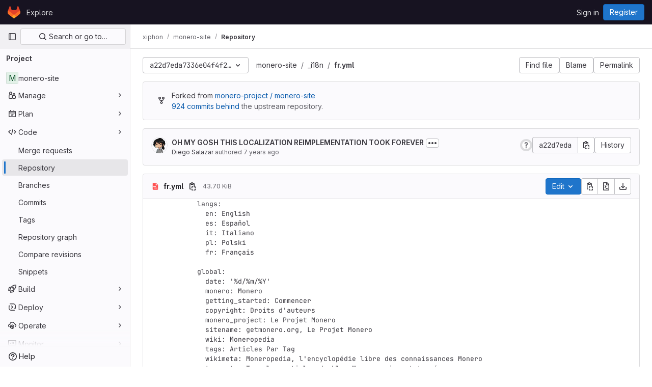

--- FILE ---
content_type: text/html; charset=utf-8
request_url: https://repo.getmonero.org/xiphon/monero-site/-/blob/a22d7eda7336e04f4f2e7a2d578f383ee3490fec/_i18n/fr.yml
body_size: 10684
content:





<!DOCTYPE html>
<html class="gl-light ui-neutral with-top-bar with-header" lang="en">
<head prefix="og: http://ogp.me/ns#">
<meta charset="utf-8">
<meta content="IE=edge" http-equiv="X-UA-Compatible">
<meta content="width=device-width, initial-scale=1" name="viewport">
<title>_i18n/fr.yml · a22d7eda7336e04f4f2e7a2d578f383ee3490fec · xiphon / monero-site · GitLab</title>
<script>
//<![CDATA[
window.gon={};gon.api_version="v4";gon.default_avatar_url="https://repo.getmonero.org/assets/no_avatar-849f9c04a3a0d0cea2424ae97b27447dc64a7dbfae83c036c45b403392f0e8ba.png";gon.max_file_size=10;gon.asset_host=null;gon.webpack_public_path="/assets/webpack/";gon.relative_url_root="";gon.user_color_mode="gl-light";gon.user_color_scheme="white";gon.markdown_surround_selection=null;gon.markdown_automatic_lists=null;gon.math_rendering_limits_enabled=true;gon.recaptcha_api_server_url="https://www.recaptcha.net/recaptcha/api.js";gon.recaptcha_sitekey=null;gon.gitlab_url="https://repo.getmonero.org";gon.promo_url="https://about.gitlab.com";gon.forum_url="https://forum.gitlab.com";gon.docs_url="https://docs.gitlab.com";gon.revision="cd4c186e8bc";gon.feature_category="source_code_management";gon.gitlab_logo="/assets/gitlab_logo-2957169c8ef64c58616a1ac3f4fc626e8a35ce4eb3ed31bb0d873712f2a041a0.png";gon.secure=true;gon.sprite_icons="/assets/icons-aa2c8ddf99d22b77153ca2bb092a23889c12c597fc8b8de94b0f730eb53513f6.svg";gon.sprite_file_icons="/assets/file_icons/file_icons-88a95467170997d6a4052c781684c8250847147987090747773c1ee27c513c5f.svg";gon.emoji_sprites_css_path="/assets/emoji_sprites-bd26211944b9d072037ec97cb138f1a52cd03ef185cd38b8d1fcc963245199a1.css";gon.emoji_backend_version=4;gon.gridstack_css_path="/assets/lazy_bundles/gridstack-4cd1da7c8adb8553e78a4f5545a8ab57a46258e091e6ac0382e6de79bca5ea3c.css";gon.test_env=false;gon.disable_animations=false;gon.suggested_label_colors={"#cc338b":"Magenta-pink","#dc143c":"Crimson","#c21e56":"Rose red","#cd5b45":"Dark coral","#ed9121":"Carrot orange","#eee600":"Titanium yellow","#009966":"Green-cyan","#8fbc8f":"Dark sea green","#6699cc":"Blue-gray","#e6e6fa":"Lavender","#9400d3":"Dark violet","#330066":"Deep violet","#36454f":"Charcoal grey","#808080":"Gray"};gon.first_day_of_week=0;gon.time_display_relative=true;gon.time_display_format=0;gon.ee=true;gon.jh=false;gon.dot_com=false;gon.uf_error_prefix="UF";gon.pat_prefix="glpat-";gon.keyboard_shortcuts_enabled=true;gon.diagramsnet_url="https://embed.diagrams.net";gon.features={"vscodeWebIde":true,"uiForOrganizations":false,"organizationSwitching":false,"findAndReplace":false,"removeMonitorMetrics":true,"workItemsViewPreference":true,"workItemViewForIssues":true,"searchButtonTopRight":false,"mergeRequestDashboard":false,"newProjectCreationForm":false,"workItemsClientSideBoards":false,"glqlWorkItems":false,"duoChatDynamicDimension":true,"duoChatMultiThread":true,"advancedContextResolver":true,"vulnerabilityReportTypeScannerFilter":true,"inlineBlame":false,"blobOverflowMenu":false,"filterBlobPath":false,"blobRepositoryVueHeaderApp":false,"directoryCodeDropdownUpdates":false,"ciPipelineStatusRealtime":false};gon.roadmap_epics_limit=1000;gon.licensed_features={"remoteDevelopment":false};
//]]>
</script>


<script>
//<![CDATA[
var gl = window.gl || {};
gl.startup_calls = null;
gl.startup_graphql_calls = [{"query":"query getBlobInfo(\n  $projectPath: ID!\n  $filePath: [String!]!\n  $ref: String!\n  $refType: RefType\n  $shouldFetchRawText: Boolean!\n) {\n  project(fullPath: $projectPath) {\n    __typename\n    id\n    repository {\n      __typename\n      empty\n      blobs(paths: $filePath, ref: $ref, refType: $refType) {\n        __typename\n        nodes {\n          __typename\n          id\n          webPath\n          name\n          size\n          rawSize\n          rawTextBlob @include(if: $shouldFetchRawText)\n          fileType\n          language\n          path\n          blamePath\n          editBlobPath\n          gitpodBlobUrl\n          ideEditPath\n          forkAndEditPath\n          ideForkAndEditPath\n          codeNavigationPath\n          projectBlobPathRoot\n          forkAndViewPath\n          environmentFormattedExternalUrl\n          environmentExternalUrlForRouteMap\n          canModifyBlob\n          canModifyBlobWithWebIde\n          canCurrentUserPushToBranch\n          archived\n          storedExternally\n          externalStorage\n          externalStorageUrl\n          rawPath\n          replacePath\n          pipelineEditorPath\n          simpleViewer {\n            fileType\n            tooLarge\n            type\n            renderError\n          }\n          richViewer {\n            fileType\n            tooLarge\n            type\n            renderError\n          }\n        }\n      }\n    }\n  }\n}\n","variables":{"projectPath":"xiphon/monero-site","ref":"a22d7eda7336e04f4f2e7a2d578f383ee3490fec","refType":null,"filePath":"_i18n/fr.yml","shouldFetchRawText":true}}];

if (gl.startup_calls && window.fetch) {
  Object.keys(gl.startup_calls).forEach(apiCall => {
   gl.startup_calls[apiCall] = {
      fetchCall: fetch(apiCall, {
        // Emulate XHR for Rails AJAX request checks
        headers: {
          'X-Requested-With': 'XMLHttpRequest'
        },
        // fetch won’t send cookies in older browsers, unless you set the credentials init option.
        // We set to `same-origin` which is default value in modern browsers.
        // See https://github.com/whatwg/fetch/pull/585 for more information.
        credentials: 'same-origin'
      })
    };
  });
}
if (gl.startup_graphql_calls && window.fetch) {
  const headers = {"X-CSRF-Token":"_SgdXE58ceppX_bUSudgbLwD-GfNZUF4ReWNSR9EwB9YDj0gBkIwRu8VdLo9m1LTOVP9j5plOF0apBEroOwPiw","x-gitlab-feature-category":"source_code_management"};
  const url = `https://repo.getmonero.org/api/graphql`

  const opts = {
    method: "POST",
    headers: {
      "Content-Type": "application/json",
      ...headers,
    }
  };

  gl.startup_graphql_calls = gl.startup_graphql_calls.map(call => ({
    ...call,
    fetchCall: fetch(url, {
      ...opts,
      credentials: 'same-origin',
      body: JSON.stringify(call)
    })
  }))
}


//]]>
</script>

<link rel="prefetch" href="/assets/webpack/monaco.4f8c901b.chunk.js">

<link rel="stylesheet" href="/assets/application-2d41a6424a07717cdfc59340d1fd3200484026c592edea9a097119441657bb0d.css" />
<link rel="stylesheet" href="/assets/page_bundles/tree-36265195585af5e9c554d953e140f9c837af2e2eecb061d3f93d2857768eb286.css" /><link rel="stylesheet" href="/assets/page_bundles/projects-80846bc4bdd46036586f0a20fdc1d14b080c3cabfcebf1f71b5e1cb019f70b56.css" /><link rel="stylesheet" href="/assets/page_bundles/commit_description-1e2cba4dda3c7b30dd84924809020c569f1308dea51520fe1dd5d4ce31403195.css" /><link rel="stylesheet" href="/assets/page_bundles/work_items-0bab65ad25644020e75fa90592713316a101e5859001cf80e99afce8d173eba4.css" /><link rel="stylesheet" href="/assets/page_bundles/notes_shared-3bb84b0aaad44aa5af4a1dd05713ec998273465ef28436cc7d1d1b97602c6bff.css" />
<link rel="stylesheet" href="/assets/application_utilities-f77f86f78d4146d4c2c821bc481cee77b897df284886ad189d8dcb1234cb9651.css" />
<link rel="stylesheet" href="/assets/tailwind-a2b7f5a7eb0fcc3b021fef8d949abb65ecca2da7d05f7a5a7d0307d389c81f58.css" />


<link rel="stylesheet" href="/assets/fonts-fae5d3f79948bd85f18b6513a025f863b19636e85b09a1492907eb4b1bb0557b.css" />
<link rel="stylesheet" href="/assets/highlight/themes/white-99cce4f4b362f6840d7134d4129668929fde49c4da11d6ebf17f99768adbd868.css" />


<link rel="preload" href="/assets/application_utilities-f77f86f78d4146d4c2c821bc481cee77b897df284886ad189d8dcb1234cb9651.css" as="style" type="text/css">
<link rel="preload" href="/assets/application-2d41a6424a07717cdfc59340d1fd3200484026c592edea9a097119441657bb0d.css" as="style" type="text/css">
<link rel="preload" href="/assets/highlight/themes/white-99cce4f4b362f6840d7134d4129668929fde49c4da11d6ebf17f99768adbd868.css" as="style" type="text/css">




<script src="/assets/webpack/runtime.25bfdfda.bundle.js" defer="defer"></script>
<script src="/assets/webpack/main.b27782aa.chunk.js" defer="defer"></script>
<script src="/assets/webpack/commons-pages.groups.analytics.dashboards-pages.groups.harbor.repositories-pages.groups.iteration_ca-8504ae95.98e6f929.chunk.js" defer="defer"></script>
<script src="/assets/webpack/commons-pages.search.show-super_sidebar.97112c09.chunk.js" defer="defer"></script>
<script src="/assets/webpack/super_sidebar.c266fcf5.chunk.js" defer="defer"></script>
<script src="/assets/webpack/commons-pages.projects-pages.projects.activity-pages.projects.alert_management.details-pages.project-bc0cba90.2327bf9c.chunk.js" defer="defer"></script>
<script src="/assets/webpack/commons-pages.groups.packages-pages.groups.registry.repositories-pages.groups.security.policies.edit-429ebfda.bc735140.chunk.js" defer="defer"></script>
<script src="/assets/webpack/19.ffa5e988.chunk.js" defer="defer"></script>
<script src="/assets/webpack/69.bc356e68.chunk.js" defer="defer"></script>
<script src="/assets/webpack/102.97024ca9.chunk.js" defer="defer"></script>
<script src="/assets/webpack/commons-pages.projects.blob.show-pages.projects.commit.show-pages.projects.merge_requests.rapid_diff-6cfb71d6.efbc0aaf.chunk.js" defer="defer"></script>
<script src="/assets/webpack/124.2b471f19.chunk.js" defer="defer"></script>
<script src="/assets/webpack/122.2d207715.chunk.js" defer="defer"></script>
<script src="/assets/webpack/commons-pages.projects.blob.show-pages.projects.show-pages.projects.snippets.show-pages.projects.tre-c684fcf6.93d9fdf3.chunk.js" defer="defer"></script>
<script src="/assets/webpack/commons-pages.groups.show-pages.projects.blob.show-pages.projects.show-pages.projects.tree.show.18a9e344.chunk.js" defer="defer"></script>
<script src="/assets/webpack/commons-pages.projects.blob.show-pages.projects.show-pages.projects.tree.show.bc66b627.chunk.js" defer="defer"></script>
<script src="/assets/webpack/commons-pages.projects.blob.show-pages.projects.tree.show-treeList.8fb7e9fc.chunk.js" defer="defer"></script>
<script src="/assets/webpack/pages.projects.blob.show.193d34a2.chunk.js" defer="defer"></script>

<meta content="object" property="og:type">
<meta content="GitLab" property="og:site_name">
<meta content="_i18n/fr.yml · a22d7eda7336e04f4f2e7a2d578f383ee3490fec · xiphon / monero-site · GitLab" property="og:title">
<meta content="The Monero Website" property="og:description">
<meta content="https://repo.getmonero.org/assets/twitter_card-570ddb06edf56a2312253c5872489847a0f385112ddbcd71ccfa1570febab5d2.jpg" property="og:image">
<meta content="64" property="og:image:width">
<meta content="64" property="og:image:height">
<meta content="https://repo.getmonero.org/xiphon/monero-site/-/blob/a22d7eda7336e04f4f2e7a2d578f383ee3490fec/_i18n/fr.yml" property="og:url">
<meta content="summary" property="twitter:card">
<meta content="_i18n/fr.yml · a22d7eda7336e04f4f2e7a2d578f383ee3490fec · xiphon / monero-site · GitLab" property="twitter:title">
<meta content="The Monero Website" property="twitter:description">
<meta content="https://repo.getmonero.org/assets/twitter_card-570ddb06edf56a2312253c5872489847a0f385112ddbcd71ccfa1570febab5d2.jpg" property="twitter:image">

<meta name="csrf-param" content="authenticity_token" />
<meta name="csrf-token" content="SS_lRSIr4yV5oiTXixI8RbCIErn93hn7RAwav_LR4mPsCcU5ahWiif_oprn8bg76NdgXUareYN4bTYbdTXkt9w" />
<meta name="csp-nonce" />
<meta name="action-cable-url" content="/-/cable" />
<link href="/-/manifest.json" rel="manifest">
<link rel="icon" type="image/png" href="/assets/favicon-72a2cad5025aa931d6ea56c3201d1f18e68a8cd39788c7c80d5b2b82aa5143ef.png" id="favicon" data-original-href="/assets/favicon-72a2cad5025aa931d6ea56c3201d1f18e68a8cd39788c7c80d5b2b82aa5143ef.png" />
<link rel="apple-touch-icon" type="image/x-icon" href="/assets/apple-touch-icon-b049d4bc0dd9626f31db825d61880737befc7835982586d015bded10b4435460.png" />
<link href="/search/opensearch.xml" rel="search" title="Search GitLab" type="application/opensearchdescription+xml">




<meta content="The Monero Website" name="description">
<meta content="#ececef" name="theme-color">
</head>

<body class="tab-width-8 gl-browser-chrome gl-platform-mac " data-namespace-id="165" data-page="projects:blob:show" data-page-type-id="a22d7eda7336e04f4f2e7a2d578f383ee3490fec/_i18n/fr.yml" data-project="monero-site" data-project-full-path="xiphon/monero-site" data-project-id="214">
<div id="js-tooltips-container"></div>

<script>
//<![CDATA[
gl = window.gl || {};
gl.client = {"isChrome":true,"isMac":true};


//]]>
</script>


<header class="header-logged-out" data-testid="navbar">
<a class="gl-sr-only gl-accessibility" href="#content-body">Skip to content</a>
<div class="container-fluid">
<nav aria-label="Explore GitLab" class="header-logged-out-nav gl-flex gl-gap-3 gl-justify-between">
<div class="gl-flex gl-items-center gl-gap-1">
<span class="gl-sr-only">GitLab</span>
<a title="Homepage" id="logo" class="header-logged-out-logo has-tooltip" aria-label="Homepage" href="/"><svg aria-hidden="true" role="img" class="tanuki-logo" width="25" height="24" viewBox="0 0 25 24" fill="none" xmlns="http://www.w3.org/2000/svg">
  <path class="tanuki-shape tanuki" d="m24.507 9.5-.034-.09L21.082.562a.896.896 0 0 0-1.694.091l-2.29 7.01H7.825L5.535.653a.898.898 0 0 0-1.694-.09L.451 9.411.416 9.5a6.297 6.297 0 0 0 2.09 7.278l.012.01.03.022 5.16 3.867 2.56 1.935 1.554 1.176a1.051 1.051 0 0 0 1.268 0l1.555-1.176 2.56-1.935 5.197-3.89.014-.01A6.297 6.297 0 0 0 24.507 9.5Z"
        fill="#E24329"/>
  <path class="tanuki-shape right-cheek" d="m24.507 9.5-.034-.09a11.44 11.44 0 0 0-4.56 2.051l-7.447 5.632 4.742 3.584 5.197-3.89.014-.01A6.297 6.297 0 0 0 24.507 9.5Z"
        fill="#FC6D26"/>
  <path class="tanuki-shape chin" d="m7.707 20.677 2.56 1.935 1.555 1.176a1.051 1.051 0 0 0 1.268 0l1.555-1.176 2.56-1.935-4.743-3.584-4.755 3.584Z"
        fill="#FCA326"/>
  <path class="tanuki-shape left-cheek" d="M5.01 11.461a11.43 11.43 0 0 0-4.56-2.05L.416 9.5a6.297 6.297 0 0 0 2.09 7.278l.012.01.03.022 5.16 3.867 4.745-3.584-7.444-5.632Z"
        fill="#FC6D26"/>
</svg>

</a></div>
<ul class="gl-list-none gl-p-0 gl-m-0 gl-flex gl-gap-3 gl-items-center gl-grow">
<li class="header-logged-out-nav-item">
<a class="" href="/explore">Explore</a>
</li>
</ul>
<ul class="gl-list-none gl-p-0 gl-m-0 gl-flex gl-gap-3 gl-items-center gl-justify-end">
<li class="header-logged-out-nav-item">
<a href="/users/sign_in?redirect_to_referer=yes">Sign in</a>
</li>
<li class="header-logged-out-nav-item">
<a class="gl-button btn btn-md btn-confirm !gl-inline-flex" href="/users/sign_up"><span class="gl-button-text">
Register

</span>

</a></li>
</ul>
</nav>
</div>
</header>

<div class="layout-page page-with-super-sidebar">
<aside class="js-super-sidebar super-sidebar super-sidebar-loading" data-command-palette="{&quot;project_files_url&quot;:&quot;/xiphon/monero-site/-/files/a22d7eda7336e04f4f2e7a2d578f383ee3490fec?format=json&quot;,&quot;project_blob_url&quot;:&quot;/xiphon/monero-site/-/blob/a22d7eda7336e04f4f2e7a2d578f383ee3490fec&quot;}" data-force-desktop-expanded-sidebar="" data-is-saas="false" data-root-path="/" data-sidebar="{&quot;is_logged_in&quot;:false,&quot;context_switcher_links&quot;:[{&quot;title&quot;:&quot;Explore&quot;,&quot;link&quot;:&quot;/explore&quot;,&quot;icon&quot;:&quot;compass&quot;}],&quot;current_menu_items&quot;:[{&quot;id&quot;:&quot;project_overview&quot;,&quot;title&quot;:&quot;monero-site&quot;,&quot;entity_id&quot;:214,&quot;link&quot;:&quot;/xiphon/monero-site&quot;,&quot;link_classes&quot;:&quot;shortcuts-project&quot;,&quot;is_active&quot;:false},{&quot;id&quot;:&quot;manage_menu&quot;,&quot;title&quot;:&quot;Manage&quot;,&quot;icon&quot;:&quot;users&quot;,&quot;avatar_shape&quot;:&quot;rect&quot;,&quot;link&quot;:&quot;/xiphon/monero-site/activity&quot;,&quot;is_active&quot;:false,&quot;items&quot;:[{&quot;id&quot;:&quot;activity&quot;,&quot;title&quot;:&quot;Activity&quot;,&quot;link&quot;:&quot;/xiphon/monero-site/activity&quot;,&quot;link_classes&quot;:&quot;shortcuts-project-activity&quot;,&quot;is_active&quot;:false},{&quot;id&quot;:&quot;members&quot;,&quot;title&quot;:&quot;Members&quot;,&quot;link&quot;:&quot;/xiphon/monero-site/-/project_members&quot;,&quot;is_active&quot;:false},{&quot;id&quot;:&quot;labels&quot;,&quot;title&quot;:&quot;Labels&quot;,&quot;link&quot;:&quot;/xiphon/monero-site/-/labels&quot;,&quot;is_active&quot;:false}],&quot;separated&quot;:false},{&quot;id&quot;:&quot;plan_menu&quot;,&quot;title&quot;:&quot;Plan&quot;,&quot;icon&quot;:&quot;planning&quot;,&quot;avatar_shape&quot;:&quot;rect&quot;,&quot;link&quot;:&quot;/xiphon/monero-site/-/issues&quot;,&quot;is_active&quot;:false,&quot;items&quot;:[{&quot;id&quot;:&quot;project_issue_list&quot;,&quot;title&quot;:&quot;Issues&quot;,&quot;link&quot;:&quot;/xiphon/monero-site/-/issues&quot;,&quot;pill_count_field&quot;:&quot;openIssuesCount&quot;,&quot;link_classes&quot;:&quot;shortcuts-issues has-sub-items&quot;,&quot;is_active&quot;:false},{&quot;id&quot;:&quot;boards&quot;,&quot;title&quot;:&quot;Issue boards&quot;,&quot;link&quot;:&quot;/xiphon/monero-site/-/boards&quot;,&quot;link_classes&quot;:&quot;shortcuts-issue-boards&quot;,&quot;is_active&quot;:false},{&quot;id&quot;:&quot;milestones&quot;,&quot;title&quot;:&quot;Milestones&quot;,&quot;link&quot;:&quot;/xiphon/monero-site/-/milestones&quot;,&quot;is_active&quot;:false},{&quot;id&quot;:&quot;project_wiki&quot;,&quot;title&quot;:&quot;Wiki&quot;,&quot;link&quot;:&quot;/xiphon/monero-site/-/wikis/home&quot;,&quot;link_classes&quot;:&quot;shortcuts-wiki&quot;,&quot;is_active&quot;:false}],&quot;separated&quot;:false},{&quot;id&quot;:&quot;code_menu&quot;,&quot;title&quot;:&quot;Code&quot;,&quot;icon&quot;:&quot;code&quot;,&quot;avatar_shape&quot;:&quot;rect&quot;,&quot;link&quot;:&quot;/xiphon/monero-site/-/merge_requests&quot;,&quot;is_active&quot;:true,&quot;items&quot;:[{&quot;id&quot;:&quot;project_merge_request_list&quot;,&quot;title&quot;:&quot;Merge requests&quot;,&quot;link&quot;:&quot;/xiphon/monero-site/-/merge_requests&quot;,&quot;pill_count_field&quot;:&quot;openMergeRequestsCount&quot;,&quot;link_classes&quot;:&quot;shortcuts-merge_requests&quot;,&quot;is_active&quot;:false},{&quot;id&quot;:&quot;files&quot;,&quot;title&quot;:&quot;Repository&quot;,&quot;link&quot;:&quot;/xiphon/monero-site/-/tree/a22d7eda7336e04f4f2e7a2d578f383ee3490fec&quot;,&quot;link_classes&quot;:&quot;shortcuts-tree&quot;,&quot;is_active&quot;:true},{&quot;id&quot;:&quot;branches&quot;,&quot;title&quot;:&quot;Branches&quot;,&quot;link&quot;:&quot;/xiphon/monero-site/-/branches&quot;,&quot;is_active&quot;:false},{&quot;id&quot;:&quot;commits&quot;,&quot;title&quot;:&quot;Commits&quot;,&quot;link&quot;:&quot;/xiphon/monero-site/-/commits/a22d7eda7336e04f4f2e7a2d578f383ee3490fec&quot;,&quot;link_classes&quot;:&quot;shortcuts-commits&quot;,&quot;is_active&quot;:false},{&quot;id&quot;:&quot;tags&quot;,&quot;title&quot;:&quot;Tags&quot;,&quot;link&quot;:&quot;/xiphon/monero-site/-/tags&quot;,&quot;is_active&quot;:false},{&quot;id&quot;:&quot;graphs&quot;,&quot;title&quot;:&quot;Repository graph&quot;,&quot;link&quot;:&quot;/xiphon/monero-site/-/network/a22d7eda7336e04f4f2e7a2d578f383ee3490fec&quot;,&quot;link_classes&quot;:&quot;shortcuts-network&quot;,&quot;is_active&quot;:false},{&quot;id&quot;:&quot;compare&quot;,&quot;title&quot;:&quot;Compare revisions&quot;,&quot;link&quot;:&quot;/xiphon/monero-site/-/compare?from=master\u0026to=a22d7eda7336e04f4f2e7a2d578f383ee3490fec&quot;,&quot;is_active&quot;:false},{&quot;id&quot;:&quot;project_snippets&quot;,&quot;title&quot;:&quot;Snippets&quot;,&quot;link&quot;:&quot;/xiphon/monero-site/-/snippets&quot;,&quot;link_classes&quot;:&quot;shortcuts-snippets&quot;,&quot;is_active&quot;:false}],&quot;separated&quot;:false},{&quot;id&quot;:&quot;build_menu&quot;,&quot;title&quot;:&quot;Build&quot;,&quot;icon&quot;:&quot;rocket&quot;,&quot;avatar_shape&quot;:&quot;rect&quot;,&quot;link&quot;:&quot;/xiphon/monero-site/-/pipelines&quot;,&quot;is_active&quot;:false,&quot;items&quot;:[{&quot;id&quot;:&quot;pipelines&quot;,&quot;title&quot;:&quot;Pipelines&quot;,&quot;link&quot;:&quot;/xiphon/monero-site/-/pipelines&quot;,&quot;link_classes&quot;:&quot;shortcuts-pipelines&quot;,&quot;is_active&quot;:false},{&quot;id&quot;:&quot;jobs&quot;,&quot;title&quot;:&quot;Jobs&quot;,&quot;link&quot;:&quot;/xiphon/monero-site/-/jobs&quot;,&quot;link_classes&quot;:&quot;shortcuts-builds&quot;,&quot;is_active&quot;:false},{&quot;id&quot;:&quot;pipeline_schedules&quot;,&quot;title&quot;:&quot;Pipeline schedules&quot;,&quot;link&quot;:&quot;/xiphon/monero-site/-/pipeline_schedules&quot;,&quot;link_classes&quot;:&quot;shortcuts-builds&quot;,&quot;is_active&quot;:false},{&quot;id&quot;:&quot;artifacts&quot;,&quot;title&quot;:&quot;Artifacts&quot;,&quot;link&quot;:&quot;/xiphon/monero-site/-/artifacts&quot;,&quot;link_classes&quot;:&quot;shortcuts-builds&quot;,&quot;is_active&quot;:false}],&quot;separated&quot;:false},{&quot;id&quot;:&quot;deploy_menu&quot;,&quot;title&quot;:&quot;Deploy&quot;,&quot;icon&quot;:&quot;deployments&quot;,&quot;avatar_shape&quot;:&quot;rect&quot;,&quot;link&quot;:&quot;/xiphon/monero-site/-/releases&quot;,&quot;is_active&quot;:false,&quot;items&quot;:[{&quot;id&quot;:&quot;releases&quot;,&quot;title&quot;:&quot;Releases&quot;,&quot;link&quot;:&quot;/xiphon/monero-site/-/releases&quot;,&quot;link_classes&quot;:&quot;shortcuts-deployments-releases&quot;,&quot;is_active&quot;:false},{&quot;id&quot;:&quot;packages_registry&quot;,&quot;title&quot;:&quot;Package registry&quot;,&quot;link&quot;:&quot;/xiphon/monero-site/-/packages&quot;,&quot;link_classes&quot;:&quot;shortcuts-container-registry&quot;,&quot;is_active&quot;:false},{&quot;id&quot;:&quot;model_registry&quot;,&quot;title&quot;:&quot;Model registry&quot;,&quot;link&quot;:&quot;/xiphon/monero-site/-/ml/models&quot;,&quot;is_active&quot;:false}],&quot;separated&quot;:false},{&quot;id&quot;:&quot;operations_menu&quot;,&quot;title&quot;:&quot;Operate&quot;,&quot;icon&quot;:&quot;cloud-pod&quot;,&quot;avatar_shape&quot;:&quot;rect&quot;,&quot;link&quot;:&quot;/xiphon/monero-site/-/environments&quot;,&quot;is_active&quot;:false,&quot;items&quot;:[{&quot;id&quot;:&quot;environments&quot;,&quot;title&quot;:&quot;Environments&quot;,&quot;link&quot;:&quot;/xiphon/monero-site/-/environments&quot;,&quot;link_classes&quot;:&quot;shortcuts-environments&quot;,&quot;is_active&quot;:false},{&quot;id&quot;:&quot;infrastructure_registry&quot;,&quot;title&quot;:&quot;Terraform modules&quot;,&quot;link&quot;:&quot;/xiphon/monero-site/-/terraform_module_registry&quot;,&quot;is_active&quot;:false}],&quot;separated&quot;:false},{&quot;id&quot;:&quot;monitor_menu&quot;,&quot;title&quot;:&quot;Monitor&quot;,&quot;icon&quot;:&quot;monitor&quot;,&quot;avatar_shape&quot;:&quot;rect&quot;,&quot;link&quot;:&quot;/xiphon/monero-site/-/incidents&quot;,&quot;is_active&quot;:false,&quot;items&quot;:[{&quot;id&quot;:&quot;incidents&quot;,&quot;title&quot;:&quot;Incidents&quot;,&quot;link&quot;:&quot;/xiphon/monero-site/-/incidents&quot;,&quot;is_active&quot;:false}],&quot;separated&quot;:false},{&quot;id&quot;:&quot;analyze_menu&quot;,&quot;title&quot;:&quot;Analyze&quot;,&quot;icon&quot;:&quot;chart&quot;,&quot;avatar_shape&quot;:&quot;rect&quot;,&quot;link&quot;:&quot;/xiphon/monero-site/-/value_stream_analytics&quot;,&quot;is_active&quot;:false,&quot;items&quot;:[{&quot;id&quot;:&quot;cycle_analytics&quot;,&quot;title&quot;:&quot;Value stream analytics&quot;,&quot;link&quot;:&quot;/xiphon/monero-site/-/value_stream_analytics&quot;,&quot;link_classes&quot;:&quot;shortcuts-project-cycle-analytics&quot;,&quot;is_active&quot;:false},{&quot;id&quot;:&quot;contributors&quot;,&quot;title&quot;:&quot;Contributor analytics&quot;,&quot;link&quot;:&quot;/xiphon/monero-site/-/graphs/a22d7eda7336e04f4f2e7a2d578f383ee3490fec&quot;,&quot;is_active&quot;:false},{&quot;id&quot;:&quot;ci_cd_analytics&quot;,&quot;title&quot;:&quot;CI/CD analytics&quot;,&quot;link&quot;:&quot;/xiphon/monero-site/-/pipelines/charts&quot;,&quot;is_active&quot;:false},{&quot;id&quot;:&quot;repository_analytics&quot;,&quot;title&quot;:&quot;Repository analytics&quot;,&quot;link&quot;:&quot;/xiphon/monero-site/-/graphs/a22d7eda7336e04f4f2e7a2d578f383ee3490fec/charts&quot;,&quot;link_classes&quot;:&quot;shortcuts-repository-charts&quot;,&quot;is_active&quot;:false},{&quot;id&quot;:&quot;model_experiments&quot;,&quot;title&quot;:&quot;Model experiments&quot;,&quot;link&quot;:&quot;/xiphon/monero-site/-/ml/experiments&quot;,&quot;is_active&quot;:false}],&quot;separated&quot;:false}],&quot;current_context_header&quot;:&quot;Project&quot;,&quot;support_path&quot;:&quot;https://about.gitlab.com/get-help/&quot;,&quot;docs_path&quot;:&quot;/help/docs&quot;,&quot;display_whats_new&quot;:false,&quot;show_version_check&quot;:null,&quot;search&quot;:{&quot;search_path&quot;:&quot;/search&quot;,&quot;issues_path&quot;:&quot;/dashboard/issues&quot;,&quot;mr_path&quot;:&quot;/dashboard/merge_requests&quot;,&quot;autocomplete_path&quot;:&quot;/search/autocomplete&quot;,&quot;settings_path&quot;:&quot;/search/settings&quot;,&quot;search_context&quot;:{&quot;project&quot;:{&quot;id&quot;:214,&quot;name&quot;:&quot;monero-site&quot;},&quot;project_metadata&quot;:{&quot;mr_path&quot;:&quot;/xiphon/monero-site/-/merge_requests&quot;,&quot;issues_path&quot;:&quot;/xiphon/monero-site/-/issues&quot;},&quot;code_search&quot;:true,&quot;ref&quot;:&quot;a22d7eda7336e04f4f2e7a2d578f383ee3490fec&quot;,&quot;scope&quot;:null,&quot;for_snippets&quot;:null}},&quot;panel_type&quot;:&quot;project&quot;,&quot;shortcut_links&quot;:[{&quot;title&quot;:&quot;Snippets&quot;,&quot;href&quot;:&quot;/explore/snippets&quot;,&quot;css_class&quot;:&quot;dashboard-shortcuts-snippets&quot;},{&quot;title&quot;:&quot;Groups&quot;,&quot;href&quot;:&quot;/explore/groups&quot;,&quot;css_class&quot;:&quot;dashboard-shortcuts-groups&quot;},{&quot;title&quot;:&quot;Projects&quot;,&quot;href&quot;:&quot;/explore/projects/starred&quot;,&quot;css_class&quot;:&quot;dashboard-shortcuts-projects&quot;}],&quot;terms&quot;:null}"></aside>

<div class="content-wrapper">
<div class="broadcast-wrapper">




</div>
<div class="alert-wrapper alert-wrapper-top-space gl-flex gl-flex-col gl-gap-3 container-fluid container-limited">


























</div>
<div class="top-bar-fixed container-fluid" data-testid="top-bar">
<div class="top-bar-container gl-flex gl-items-center gl-gap-2">
<div class="gl-grow gl-basis-0 gl-flex gl-items-center gl-justify-start gl-gap-3">
<button class="gl-button btn btn-icon btn-md btn-default btn-default-tertiary js-super-sidebar-toggle-expand super-sidebar-toggle -gl-ml-3" aria-controls="super-sidebar" aria-expanded="false" aria-label="Primary navigation sidebar" type="button"><svg class="s16 gl-icon gl-button-icon " data-testid="sidebar-icon"><use href="/assets/icons-aa2c8ddf99d22b77153ca2bb092a23889c12c597fc8b8de94b0f730eb53513f6.svg#sidebar"></use></svg>

</button>
<script type="application/ld+json">
{"@context":"https://schema.org","@type":"BreadcrumbList","itemListElement":[{"@type":"ListItem","position":1,"name":"xiphon","item":"https://repo.getmonero.org/xiphon"},{"@type":"ListItem","position":2,"name":"monero-site","item":"https://repo.getmonero.org/xiphon/monero-site"},{"@type":"ListItem","position":3,"name":"Repository","item":"https://repo.getmonero.org/xiphon/monero-site/-/blob/a22d7eda7336e04f4f2e7a2d578f383ee3490fec/_i18n/fr.yml"}]}


</script>
<div data-testid="breadcrumb-links" id="js-vue-page-breadcrumbs-wrapper">
<div data-breadcrumbs-json="[{&quot;text&quot;:&quot;xiphon&quot;,&quot;href&quot;:&quot;/xiphon&quot;,&quot;avatarPath&quot;:null},{&quot;text&quot;:&quot;monero-site&quot;,&quot;href&quot;:&quot;/xiphon/monero-site&quot;,&quot;avatarPath&quot;:null},{&quot;text&quot;:&quot;Repository&quot;,&quot;href&quot;:&quot;/xiphon/monero-site/-/blob/a22d7eda7336e04f4f2e7a2d578f383ee3490fec/_i18n/fr.yml&quot;,&quot;avatarPath&quot;:null}]" id="js-vue-page-breadcrumbs"></div>
<div id="js-injected-page-breadcrumbs"></div>
</div>


</div>
<div class="gl-flex-none gl-flex gl-items-center gl-justify-center gl-gap-4">
<div id="js-work-item-feedback"></div>

<div id="js-advanced-search-modal"></div>

</div>
<div class="gl-basis-0 gl-flex gl-items-center gl-justify-end">

</div>
</div>
</div>

<div class="container-fluid container-limited project-highlight-puc">
<main class="content" id="content-body" itemscope itemtype="http://schema.org/SoftwareSourceCode">
<div class="flash-container flash-container-page sticky" data-testid="flash-container">
<div id="js-global-alerts"></div>
</div>






<div class="js-signature-container" data-signatures-path="/xiphon/monero-site/-/commits/a22d7eda7336e04f4f2e7a2d578f383ee3490fec/signatures?limit=1"></div>

<div class="tree-holder gl-pt-4" id="tree-holder">
<div class="nav-block">
<div class="tree-ref-container">
<div class="tree-ref-holder gl-max-w-26">
<div data-project-id="214" data-project-root-path="/xiphon/monero-site" data-ref="a22d7eda7336e04f4f2e7a2d578f383ee3490fec" data-ref-type="" id="js-tree-ref-switcher"></div>
</div>
<ul class="breadcrumb repo-breadcrumb">
<li class="breadcrumb-item">
<a href="/xiphon/monero-site/-/tree/a22d7eda7336e04f4f2e7a2d578f383ee3490fec">monero-site
</a></li>
<li class="breadcrumb-item">
<a href="/xiphon/monero-site/-/tree/a22d7eda7336e04f4f2e7a2d578f383ee3490fec/_i18n">_i18n</a>
</li>
<li class="breadcrumb-item">
<a href="/xiphon/monero-site/-/blob/a22d7eda7336e04f4f2e7a2d578f383ee3490fec/_i18n/fr.yml"><strong>fr.yml</strong>
</a></li>
</ul>
</div>
<div class="tree-controls gl-flex gl-flex-wrap sm:gl-flex-nowrap gl-items-baseline gl-gap-3">
<button class="gl-button btn btn-md btn-default has-tooltip shortcuts-find-file" title="Go to file, press &lt;kbd class=&#39;flat ml-1&#39; aria-hidden=true&gt;/~&lt;/kbd&gt; or &lt;kbd class=&#39;flat ml-1&#39; aria-hidden=true&gt;t&lt;/kbd&gt;" aria-keyshortcuts="/+~ t" data-html="true" data-event-tracking="click_find_file_button_on_repository_pages" type="button"><span class="gl-button-text">
Find file

</span>

</button>
<a data-event-tracking="click_blame_control_on_blob_page" class="gl-button btn btn-md btn-default js-blob-blame-link" href="/xiphon/monero-site/-/blame/a22d7eda7336e04f4f2e7a2d578f383ee3490fec/_i18n/fr.yml"><span class="gl-button-text">
Blame
</span>

</a>
<a aria-keyshortcuts="y" class="gl-button btn btn-md btn-default has-tooltip js-data-file-blob-permalink-url" data-html="true" title="Go to permalink &lt;kbd class=&#39;flat ml-1&#39; aria-hidden=true&gt;y&lt;/kbd&gt;" href="/xiphon/monero-site/-/blob/a22d7eda7336e04f4f2e7a2d578f383ee3490fec/_i18n/fr.yml"><span class="gl-button-text">
Permalink
</span>

</a>
</div>
</div>

<div data-ahead-compare-path="/xiphon/monero-site/-/compare/master...a22d7eda7336e04f4f2e7a2d578f383ee3490fec?from_project_id=3" data-behind-compare-path="/monero-project/monero-site/-/compare/a22d7eda7336e04f4f2e7a2d578f383ee3490fec...master?from_project_id=214" data-can-sync-branch="false" data-project-path="xiphon/monero-site" data-selected-branch="a22d7eda7336e04f4f2e7a2d578f383ee3490fec" data-source-default-branch="master" data-source-name="monero-project / monero-site" data-source-path="/monero-project/monero-site" id="js-fork-info"></div>
<div class="info-well">
<div class="well-segment">
<ul class="blob-commit-info">
<li class="commit flex-row js-toggle-container" id="commit-a22d7eda">
<div class="gl-self-start gl-block">
<a href="/rehrar"><img alt="Diego Salazar&#39;s avatar" src="/uploads/-/system/user/avatar/45/avatar.png?width=64" class="avatar s32 gl-inline-block" title="Diego Salazar"></a>
</div>
<div class="commit-detail flex-list gl-flex gl-justify-between gl-items-start gl-grow gl-min-w-0">
<div class="commit-content gl-self-center" data-testid="commit-content">
<div class="gl-flex sm:gl-hidden gl-gap-3 gl-items-center">
<div class="committer gl-text-sm">
<time class="js-timeago" title="May 26, 2018 10:32pm" datetime="2018-05-26T22:32:58Z" tabindex="0" aria-label="May 26, 2018 10:32pm" data-toggle="tooltip" data-placement="bottom" data-container="body">May 26, 2018</time>
</div>
<a class="gl-button btn btn-md btn-link commit-row-message js-onboarding-commit-item" href="/xiphon/monero-site/-/commit/a22d7eda7336e04f4f2e7a2d578f383ee3490fec"><svg class="s16 gl-icon gl-button-icon " data-testid="commit-icon"><use href="/assets/icons-aa2c8ddf99d22b77153ca2bb092a23889c12c597fc8b8de94b0f730eb53513f6.svg#commit"></use></svg>
<span class="gl-button-text">
a22d7eda

</span>

</a></div>
<div class="gl-hidden sm:gl-block">
<a class="commit-row-message item-title js-onboarding-commit-item " href="/xiphon/monero-site/-/commit/a22d7eda7336e04f4f2e7a2d578f383ee3490fec">OH MY GOSH THIS LOCALIZATION REIMPLEMENTATION TOOK FOREVER</a>
<span class="commit-row-message d-inline d-sm-none">
&middot;
a22d7eda
</span>
<button class="gl-button btn btn-icon btn-md btn-default button-ellipsis-horizontal js-toggle-button" data-toggle="tooltip" data-container="body" data-collapse-title="Toggle commit description" data-expand-title="Toggle commit description" data-commit-id="a22d7eda7336e04f4f2e7a2d578f383ee3490fec" title="Toggle commit description" aria-label="Toggle commit description" type="button"><svg class="s16 gl-icon gl-button-icon " data-testid="ellipsis_h-icon"><use href="/assets/icons-aa2c8ddf99d22b77153ca2bb092a23889c12c597fc8b8de94b0f730eb53513f6.svg#ellipsis_h"></use></svg>

</button>
<div class="committer gl-text-sm">
<a class="commit-author-link js-user-link" data-user-id="45" href="/rehrar">Diego Salazar</a> authored <time class="js-timeago" title="May 26, 2018 10:32pm" datetime="2018-05-26T22:32:58Z" tabindex="0" aria-label="May 26, 2018 10:32pm" data-toggle="tooltip" data-placement="bottom" data-container="body">May 26, 2018</time>
</div>


<pre class="commit-row-description gl-whitespace-pre-wrap js-toggle-content" data-commit-id="a22d7eda7336e04f4f2e7a2d578f383ee3490fec">&#x000A;&#x000A;- Deleted flippin' template directories (unnecessary now)&#x000A;- Moved all cussin' HTML to root files instead of in _i18n folder (except for guides)&#x000A;- Replaced all freakin' strings with liquid translation tags&#x000A;- Added all Kevin' strings for each language already merged to their respective .yml files&#x000A;- 40 seconds of testing before sending PR&#x000A;&#x000A;Signed-off-by: <span data-trailer="Signed-off-by:"><a href="/cdn-cgi/l/email-protection#4c3e29243e2d3e0c3839382d622523" title="rehrar@tuta.io"><img alt="default avatar" src="https://secure.gravatar.com/avatar/3743e3bddcd5db7e6a7d585f647d7f3549b74533d8e879d2a752207eea604bbd?s=32&amp;d=identicon" class="avatar s16 avatar-inline"></a><a href="/cdn-cgi/l/email-protection#91e3f4f9e3f0e3d1e5e4e5f0bff8fe" title="rehrar@tuta.io">rehrar</a> &lt;<a href="/cdn-cgi/l/email-protection#7705121f0516053703020316591e18" title="rehrar@tuta.io"><span class="__cf_email__" data-cfemail="8ffdeae7fdeefdcffbfafbeea1e6e0">[email&#160;protected]</span></a>&gt;</span></pre>
</div>
</div>
<div class="commit-actions gl-flex gl-items-center gl-gap-3">
<div class="gl-hidden sm:gl-flex gl-items-center gl-gap-3">

<div class="js-commit-pipeline-status" data-endpoint="/xiphon/monero-site/-/commit/a22d7eda7336e04f4f2e7a2d578f383ee3490fec/pipelines?ref=a22d7eda7336e04f4f2e7a2d578f383ee3490fec"></div>
<div class="btn-group gl-hidden sm:gl-flex">
<span class="gl-button btn btn-label btn-md btn-default dark:!gl-bg-neutral-800" type="button"><span class="gl-button-text gl-font-monospace">
a22d7eda

</span>

</span><button class="gl-button btn btn-icon btn-md btn-default " title="Copy commit SHA" aria-label="Copy commit SHA" aria-live="polite" data-toggle="tooltip" data-placement="bottom" data-container="body" data-html="true" data-category="primary" data-size="medium" data-clipboard-text="a22d7eda7336e04f4f2e7a2d578f383ee3490fec" type="button"><svg class="s16 gl-icon gl-button-icon " data-testid="copy-to-clipboard-icon"><use href="/assets/icons-aa2c8ddf99d22b77153ca2bb092a23889c12c597fc8b8de94b0f730eb53513f6.svg#copy-to-clipboard"></use></svg>

</button>

</div>
</div>
<div class="gl-block sm:gl-hidden">
<button class="gl-button btn btn-icon btn-md btn-default button-ellipsis-horizontal text-expander js-toggle-button" data-toggle="tooltip" data-container="body" data-collapse-title="Toggle commit description" data-expand-title="Toggle commit description" title="Toggle commit description" aria-label="Toggle commit description" type="button"><svg class="s16 gl-icon gl-button-icon " data-testid="ellipsis_h-icon"><use href="/assets/icons-aa2c8ddf99d22b77153ca2bb092a23889c12c597fc8b8de94b0f730eb53513f6.svg#ellipsis_h"></use></svg>

</button>
</div>
<div data-event-tracking="click_history_control_on_blob_page" data-history-link="/xiphon/monero-site/-/commits/a22d7eda7336e04f4f2e7a2d578f383ee3490fec/_i18n/fr.yml" id="js-commit-history-link"></div>
</div>
</div>
<div class="gl-block sm:gl-hidden">
<div class="gl-hidden js-toggle-content gl-mt-6">
<a class="commit-row-message item-title js-onboarding-commit-item " href="/xiphon/monero-site/-/commit/a22d7eda7336e04f4f2e7a2d578f383ee3490fec">OH MY GOSH THIS LOCALIZATION REIMPLEMENTATION TOOK FOREVER</a>
<div class="committer gl-text-sm">
<a class="commit-author-link js-user-link" data-user-id="45" href="/rehrar">Diego Salazar</a> authored <time class="js-timeago" title="May 26, 2018 10:32pm" datetime="2018-05-26T22:32:58Z" tabindex="0" aria-label="May 26, 2018 10:32pm" data-toggle="tooltip" data-placement="bottom" data-container="body">May 26, 2018</time>
</div>

<pre class="commit-row-description gl-whitespace-pre-wrap js-toggle-content">&#x000A;&#x000A;- Deleted flippin' template directories (unnecessary now)&#x000A;- Moved all cussin' HTML to root files instead of in _i18n folder (except for guides)&#x000A;- Replaced all freakin' strings with liquid translation tags&#x000A;- Added all Kevin' strings for each language already merged to their respective .yml files&#x000A;- 40 seconds of testing before sending PR&#x000A;&#x000A;Signed-off-by: <span data-trailer="Signed-off-by:"><a href="/cdn-cgi/l/email-protection#8efcebe6fceffccefafbfaefa0e7e1" title="rehrar@tuta.io"><img alt="default avatar" src="https://secure.gravatar.com/avatar/3743e3bddcd5db7e6a7d585f647d7f3549b74533d8e879d2a752207eea604bbd?s=32&amp;d=identicon" class="avatar s16 avatar-inline"></a><a href="/cdn-cgi/l/email-protection#f785929f859685b783828396d99e98" title="rehrar@tuta.io">rehrar</a> &lt;<a href="/cdn-cgi/l/email-protection#fb899e93899a89bb8f8e8f9ad59294" title="rehrar@tuta.io"><span class="__cf_email__" data-cfemail="fa889f92889b88ba8e8f8e9bd49395">[email&#160;protected]</span></a>&gt;</span></pre>
</div>
</div>
</li>

</ul>
</div>
<div class="gl-hidden sm:gl-block">

</div>
</div>
<div class="blob-content-holder js-per-page" data-blame-per-page="1000" id="blob-content-holder">
<div data-blob-path="_i18n/fr.yml" data-can-download-code="true" data-explain-code-available="false" data-new-workspace-path="/-/remote_development/workspaces/new" data-original-branch="a22d7eda7336e04f4f2e7a2d578f383ee3490fec" data-project-path="xiphon/monero-site" data-ref-type="" data-resource-id="gid://gitlab/Project/214" data-user-id="" id="js-view-blob-app">
<div class="gl-spinner-container" role="status"><span aria-hidden class="gl-spinner gl-spinner-md gl-spinner-dark !gl-align-text-bottom"></span><span class="gl-sr-only !gl-absolute">Loading</span>
</div>
</div>
</div>

</div>
<script data-cfasync="false" src="/cdn-cgi/scripts/5c5dd728/cloudflare-static/email-decode.min.js"></script><script>
//<![CDATA[
  window.gl = window.gl || {};
  window.gl.webIDEPath = '/-/ide/project/xiphon/monero-site/edit/a22d7eda7336e04f4f2e7a2d578f383ee3490fec/-/_i18n/fr.yml'


//]]>
</script>
<div data-ambiguous="false" data-ref="a22d7eda7336e04f4f2e7a2d578f383ee3490fec" id="js-ambiguous-ref-modal"></div>

</main>
</div>


</div>
</div>


<script>
//<![CDATA[
if ('loading' in HTMLImageElement.prototype) {
  document.querySelectorAll('img.lazy').forEach(img => {
    img.loading = 'lazy';
    let imgUrl = img.dataset.src;
    // Only adding width + height for avatars for now
    if (imgUrl.indexOf('/avatar/') > -1 && imgUrl.indexOf('?') === -1) {
      const targetWidth = img.getAttribute('width') || img.width;
      imgUrl += `?width=${targetWidth}`;
    }
    img.src = imgUrl;
    img.removeAttribute('data-src');
    img.classList.remove('lazy');
    img.classList.add('js-lazy-loaded');
    img.dataset.testid = 'js-lazy-loaded-content';
  });
}

//]]>
</script>
<script>
//<![CDATA[
gl = window.gl || {};
gl.experiments = {};


//]]>
</script>

<script defer src="https://static.cloudflareinsights.com/beacon.min.js/vcd15cbe7772f49c399c6a5babf22c1241717689176015" integrity="sha512-ZpsOmlRQV6y907TI0dKBHq9Md29nnaEIPlkf84rnaERnq6zvWvPUqr2ft8M1aS28oN72PdrCzSjY4U6VaAw1EQ==" data-cf-beacon='{"version":"2024.11.0","token":"c43e6620a7504e2e9d5af56dd95d11ca","r":1,"server_timing":{"name":{"cfCacheStatus":true,"cfEdge":true,"cfExtPri":true,"cfL4":true,"cfOrigin":true,"cfSpeedBrain":true},"location_startswith":null}}' crossorigin="anonymous"></script>
</body>
</html>



--- FILE ---
content_type: text/javascript; charset=utf-8
request_url: https://repo.getmonero.org/assets/webpack/pages.projects.blob.show.193d34a2.chunk.js
body_size: 3692
content:
(this.webpackJsonp=this.webpackJsonp||[]).push([[901],{"0F22":function(t,e,n){"use strict";n.r(e);var o=n("ewH8"),i=n("yi8e"),a=n("4lAS"),s=n("GiFX"),c=n("lRsd"),r=n("Ly6N"),l=n("ND+z"),u=n("MA/v"),h=n("/lV4"),d=n("cE/5"),p=n("5v28"),f=n("YiZF"),b=n("gpiL"),m=n("m4yQ"),g=n("PPqY"),j=n("kYRv"),k=(n("ILhG"),n("Iixh")),O=n("2o4f"),P=n("w/32"),w=n("lOtA"),C=n("3twG"),y=n("NmEs"),v=n("c0EM"),S=n("b4aW"),B=n("ygVz"),_=n("C83f"),I=n("QRtj"),T=n("x5Io"),q=n("htAy");o.default.use(i.b),o.default.use(s.b),o.default.use(c.a);const D=new s.b({defaultClient:Object(p.b)()}),E=document.querySelector("#js-view-blob-app");if(function(){const t=document.getElementById("js-tree-ref-switcher");if(!t)return!1;const{projectId:e,projectRootPath:n,ref:i,refType:a}=t.dataset;new o.default({el:t,render:t=>t(w.a,{props:{projectId:e,value:a?Object(C.A)("refs",a,i):i,useSymbolicRefNames:!0,queryParams:{sort:"updated_desc"}},on:{input(t){B.a.trackEvent("click_ref_selector_on_blob_page"),Object(C.T)(Object(O.a)(n,i,t))}}})})}(),Object(S.a)(),Object(I.a)(),E){const{blobPath:t,projectPath:e,targetBranch:n,originalBranch:i,resourceId:a,userId:s,explainCodeAvailable:c,refType:l,canDownloadCode:h,...d}=E.dataset,p=Object(q.a)(e,i);Object(T.a)({router:p,isBlobView:!0}),new o.default({el:E,store:Object(k.a)(),router:p,apolloProvider:D,provide:{highlightWorker:new v.a,targetBranch:n,originalBranch:i,resourceId:a,userId:s,explainCodeAvailable:Object(y.K)(c),canDownloadCode:Object(y.K)(h),...Object(r.a)(d)},render:n=>n(j.a,{props:{path:t,projectPath:e,refType:l}})}),Object(u.initAuxiliaryViewer)(),Object(f.a)()}else new u.BlobViewer,Object(f.a)();!function(){const t=document.getElementById("js-fork-info");if(!t)return null;const{projectPath:e,selectedBranch:n,sourceName:i,sourcePath:a,sourceDefaultBranch:s,canSyncBranch:c,aheadComparePath:r,behindComparePath:l,createMrPath:u,viewMrPath:h}=t.dataset;new o.default({el:t,apolloProvider:D,render:t=>t(b.a,{props:{canSyncBranch:Object(y.K)(c),projectPath:e,selectedBranch:n,sourceName:i,sourcePath:a,sourceDefaultBranch:s,aheadComparePath:r,behindComparePath:l,createMrPath:u,viewMrPath:h}})})}();const A=document.querySelector(".js-commit-pipeline-status");A&&new o.default({el:A,components:{CommitPipelineStatus:g.a},render:t=>t("commit-pipeline-status",{props:{endpoint:A.dataset.endpoint}})}),Object(m.default)({el:document.getElementById("js-blob-web-ide-link")}),d.a.fetch();const x=document.getElementById("js-code-navigation");if(x&&!E){const{codeNavigationPath:t,blobPath:e,definitionPathPrefix:o}=x.dataset;n.e(1497).then(n.bind(null,"uOOt")).then((function(n){return n.default({blobs:[{path:e,codeNavigationPath:t}],definitionPathPrefix:o})}))}const L=document.querySelector(".js-table-contents");L&&new o.default({el:L,render:t=>t(l.a)});const M=document.getElementById("js-commit-history-link");M&&function(t){const{historyLink:e}=t.dataset;new o.default({el:t,router:new c.a({mode:"history"}),render(t){const n=Object(P.a)(e,this.$route.params.path,this.$route.meta.refType||this.$route.query.ref_type);return t(a.a,{attrs:{href:n.href,"data-event-tracking":_.h}},[Object(h.__)("History")])}})}(M);var R=n("mD7r"),V=n("vcM6");Object(R.a)(),o.default.use(s.b),o.default.use(c.a);const N=new s.b({defaultClient:Object(p.b)()}),z=new c.a({mode:"history"}),F=document.querySelector("#js-code-owners");if(F){const{blobPath:t,projectPath:e,branch:n,canViewBranchRules:i,branchRulesPath:a}=F.dataset;new o.default({el:document.getElementById("js-code-owners"),apolloProvider:N,router:z,render:o=>o(V.a,{props:{filePath:t,projectPath:e,branch:n,canViewBranchRules:i,branchRulesPath:a}})})}},178:function(t,e,n){n("HVBj"),n("tGlJ"),t.exports=n("0F22")},ILhG:function(t,e,n){"use strict";var o=n("U5ZW");Object(o.a)()},PPqY:function(t,e,n){"use strict";var o=n("Q33P"),i=n.n(o),a=n("lHJB"),s=n("FkSe"),c=n("99pJ"),r=n.n(c),l=n("jlnU"),u=n("hqF9"),h=n("/lV4"),d=n("iM2x"),p=n("2ibD");class f{constructor(t){this.endpoint=t}fetchData(){return p.a.get(this.endpoint)}}var b={directives:{GlTooltip:a.a},components:{CiIcon:d.a,GlLoadingIcon:s.a},props:{endpoint:{type:String,required:!0}},data:()=>({ciStatus:{},isLoading:!0}),computed:{statusTitle(){return Object(h.sprintf)(Object(h.s__)("PipelineStatusTooltip|Pipeline: %{ciStatus}"),{ciStatus:this.ciStatus.text})},hasCiStatus(){return!i()(this.ciStatus)&&!this.isLoading}},mounted(){this.service=new f(this.endpoint),this.initPolling()},beforeDestroy(){this.poll.stop()},methods:{successCallback(t){const{pipelines:e}=t.data;e.length>0?this.ciStatus=e[0].details.status:this.ciStatus={},this.isLoading=!1},errorCallback(){this.ciStatus={text:Object(h.__)("not found"),icon:"status_notfound",group:"notfound"},this.isLoading=!1,Object(l.createAlert)({message:Object(h.__)("Something went wrong on our end")})},initPolling(){var t=this;this.poll=new u.a({resource:this.service,method:"fetchData",successCallback:function(e){return t.successCallback(e)},errorCallback:this.errorCallback}),r.a.hidden()?this.fetchPipelineCommitData():(this.isLoading=!0,this.poll.makeRequest()),r.a.change((function(){r.a.hidden()?t.poll.stop():t.poll.restart()}))},fetchPipelineCommitData(){this.service.fetchData().then(this.successCallback).catch(this.errorCallback)}}},m=n("tBpV"),g=Object(m.a)(b,(function(){var t=this._self._c;return this.isLoading?t("gl-loading-icon",{attrs:{size:"sm",label:this.__("Loading pipeline status")}}):this.hasCiStatus?t("ci-icon",{attrs:{status:this.ciStatus,title:this.statusTitle,"aria-label":this.statusTitle}}):this._e()}),[],!1,null,null,null);e.a=g.exports},Tctl:function(t,e,n){"use strict";var o=n("EmJ/"),i=n.n(o);const a={openButtons:[],forkButtons:[],cancelButtons:[],suggestionSections:[],actionTextPieces:[]};e.a=class{constructor(t){this.elementMap={...a,...t},this.onOpenButtonClick=this.onOpenButtonClick.bind(this),this.onCancelButtonClick=this.onCancelButtonClick.bind(this)}init(){return this.bindEvents(),this}bindEvents(){i()(this.elementMap.openButtons).on("click",this.onOpenButtonClick),i()(this.elementMap.cancelButtons).on("click",this.onCancelButtonClick)}showSuggestionSection(t,e="edit"){i()(this.elementMap.suggestionSections).removeClass("hidden"),i()(this.elementMap.forkButtons).attr("href",t),i()(this.elementMap.actionTextPieces).text(e)}hideSuggestionSection(){i()(this.elementMap.suggestionSections).addClass("hidden")}onOpenButtonClick(t){const e=i()(t.currentTarget).attr("data-fork-path"),n=i()(t.currentTarget).attr("data-action");this.showSuggestionSection(e,n)}onCancelButtonClick(){this.hideSuggestionSection()}destroy(){i()(this.elementMap.openButtons).off("click",this.onOpenButtonClick),i()(this.elementMap.cancelButtons).off("click",this.onCancelButtonClick)}}},YiZF:function(t,e,n){"use strict";var o=n("Erny"),i=n("fXLe"),a=n("C5t3"),s=n("CX32"),c=n("Tctl"),r=n("erMc"),l=n("0hIY");e.a=function(){new l.a,new r.a(document.querySelector("#blob-content-holder"),".file-line-num[data-line-number], .file-line-num[data-line-number] *",document.querySelectorAll(".js-data-file-blob-permalink-url, .js-blob-blame-link")),Object(a.d)(),Object(o.addShortcutsExtension)(s.a),Object(o.addShortcutsExtension)(i.a),new c.a({openButtons:document.querySelectorAll(".js-edit-blob-link-fork-toggler"),forkButtons:document.querySelectorAll(".js-fork-suggestion-button"),cancelButtons:document.querySelectorAll(".js-cancel-fork-suggestion-button"),suggestionSections:document.querySelectorAll(".js-file-fork-suggestion-section"),actionTextPieces:document.querySelectorAll(".js-file-fork-suggestion-section-action")}).init()}},"as/T":function(t,e,n){"use strict";n.d(e,"a",(function(){return c}));var o=n("FkSe"),i=n("/lV4"),a=n("mbhb");const s=function(t){var e;return null===(e=o.a.props[t])||void 0===e?void 0:e.default},c=function({inline:t=s("inline"),color:e=s("color"),size:n=s("size"),classes:c=[],label:r=Object(i.__)("Loading")}={}){return Object(a.a)(o.a,{class:c,props:{inline:t,color:e,size:n,label:r}})}},"cE/5":function(t,e,n){"use strict";n.d(e,"a",(function(){return u}));n("ZzK0"),n("z6RN"),n("BzOf"),n("UezY"),n("hG7+");var o=n("EmJ/"),i=n.n(o),a=n("jlnU"),s=n("2ibD"),c=n("3twG"),r=n("as/T"),l=n("/lV4");class u{static fetch(){const t=i()(".js-signature-container");if(0===t.length)return Promise.resolve();const e=i()(".js-loading-signature-badge");e.html(Object(r.a)()),e.children().attr("aria-label",Object(l.__)("Loading"));const n=function(){return Object(a.createAlert)({message:Object(l.__)("An error occurred while loading commit signatures")})},o=t.data("signaturesPath");if(!o)return n(),Promise.reject(new Error(Object(l.__)("Missing commit signatures endpoint!")));const u=Object(c.F)(t.serialize());return s.a.get(o,{params:u}).then((function({data:t}){t.signatures.forEach((function(t){e.filter(`[data-commit-sha="${t.commit_sha}"]`).replaceWith(t.html)}))})).catch(n)}}},hqF9:function(t,e,n){"use strict";n.d(e,"a",(function(){return a}));var o=n("NmEs"),i=n("QwBj");class a{constructor(t={}){this.options=t,this.options.data=t.data||{},this.options.notificationCallback=t.notificationCallback||function(){},this.intervalHeader="POLL-INTERVAL",this.timeoutID=null,this.canPoll=!0}checkConditions(t){var e=this;const n=Object(o.J)(t.headers),a=parseInt(n[this.intervalHeader],10);a>0&&-1!==i.o.indexOf(t.status)&&this.canPoll&&(this.timeoutID&&clearTimeout(this.timeoutID),this.timeoutID=setTimeout((function(){e.makeRequest()}),a)),this.options.successCallback(t)}makeDelayedRequest(t=0){var e=this;this.timeoutID=setTimeout((function(){return e.makeRequest()}),t)}makeRequest(){var t=this;const{resource:e,method:n,data:o,errorCallback:a,notificationCallback:s}=this.options;return s(!0),e[n](o).then((function(e){t.checkConditions(e),s(!1)})).catch((function(t){s(!1),t.status!==i.a&&a(t)}))}stop(){this.canPoll=!1,clearTimeout(this.timeoutID)}enable(t){t&&t.data&&(this.options.data=t.data),this.canPoll=!0,t&&t.response&&this.checkConditions(t.response)}restart(t){this.enable(t),this.makeRequest()}}},mD7r:function(t,e,n){"use strict";n("byxs");var o=n("EmJ/"),i=n.n(o),a=n("jlnU"),s=n("2ibD"),c=n("ejAS"),r=n("/lV4");e.a=function(){const t=document.getElementById("js-file-lock");if(t){const{toggle_path:e,path:n}=JSON.parse(t.innerHTML);!function(t,e){i()("a.path-lock").on("click",(async function(n){n.preventDefault();const{dataset:o}=n.target,i="lock"===o.state?Object(r.__)("Are you sure you want to lock %{path}?"):Object(r.__)("Are you sure you want to unlock %{path}?");await Object(c.a)(Object(r.sprintf)(i,{path:e}))&&s.a.post(t,{path:e}).then((function(){window.location.reload()})).catch((function(){return Object(a.createAlert)({message:Object(r.__)("An error occurred while initializing path locks")})}))}))}(e,n)}}},mbhb:function(t,e,n){"use strict";n.d(e,"a",(function(){return i}));var o=n("ewH8");const i=function(t,e,n){const i=new o.default({render:o=>o(t,e,n)});i.$mount(),i.$forceUpdate();const a=i.$el.cloneNode(!0);return i.$destroy(),a}}},[[178,1,0,2,14,15,19,69,102,116,124,122,135,164,214,215]]]);
//# sourceMappingURL=pages.projects.blob.show.193d34a2.chunk.js.map